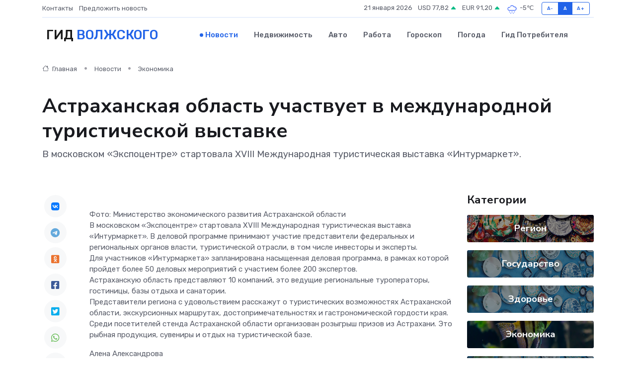

--- FILE ---
content_type: text/html; charset=utf-8
request_url: https://www.google.com/recaptcha/api2/aframe
body_size: 266
content:
<!DOCTYPE HTML><html><head><meta http-equiv="content-type" content="text/html; charset=UTF-8"></head><body><script nonce="6YsEdoKevzrSNy_F9QV67g">/** Anti-fraud and anti-abuse applications only. See google.com/recaptcha */ try{var clients={'sodar':'https://pagead2.googlesyndication.com/pagead/sodar?'};window.addEventListener("message",function(a){try{if(a.source===window.parent){var b=JSON.parse(a.data);var c=clients[b['id']];if(c){var d=document.createElement('img');d.src=c+b['params']+'&rc='+(localStorage.getItem("rc::a")?sessionStorage.getItem("rc::b"):"");window.document.body.appendChild(d);sessionStorage.setItem("rc::e",parseInt(sessionStorage.getItem("rc::e")||0)+1);localStorage.setItem("rc::h",'1768984961047');}}}catch(b){}});window.parent.postMessage("_grecaptcha_ready", "*");}catch(b){}</script></body></html>